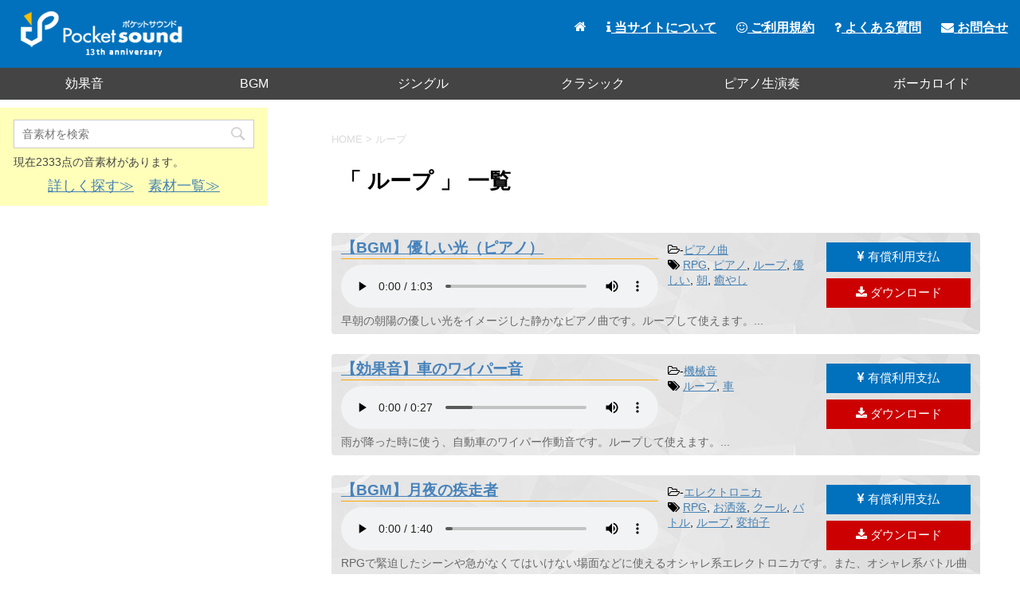

--- FILE ---
content_type: text/html; charset=UTF-8
request_url: https://pocket-se.info/archives/tag/%E3%83%AB%E3%83%BC%E3%83%97/page/49/
body_size: 8578
content:
<!DOCTYPE html>
<!--[if lt IE 7]>
<html class="ie6" lang="ja"> <![endif]-->
<!--[if IE 7]>
<html class="i7" lang="ja"> <![endif]-->
<!--[if IE 8]>
<html class="ie" lang="ja"> <![endif]-->
<!--[if gt IE 8]><!-->
<html lang="ja">
	<!--<![endif]-->
	<head prefix="og: http://ogp.me/ns# fb: http://ogp.me/ns/fb# article: http://ogp.me/ns/article#">
		<meta charset="UTF-8" >
		<meta name="viewport" content="width=device-width,initial-scale=1.0,user-scalable=no">
		<meta name="format-detection" content="telephone=no" >
		<meta name="twitter:card" content="summary" />
		<meta name="twitter:site" content="@pocketse" />
		<meta name="twitter:title" content="ポケットサウンド | フリー効果音・BGM素材" />
		<meta name="twitter:description" content="フリー効果音素材・BGM・ジングル素材をmp3で公開しています。加工自由・商用利用可です。素材をご利用の際は利用規約をご一読ください。" />
		<meta name="twitter:image" content="https://pocket-se.info/image/pocketse.jpg" />
		
		
					<meta name="robots" content="noindex,follow">
				
		<link rel="alternate" type="application/rss+xml" title="ポケットサウンド - フリー効果音素材・BGMダウンロード RSS Feed" href="https://pocket-se.info/feed/" />
		<link rel="pingback" href="https://pocket-se.info/xmlrpc.php" >
		<!--[if lt IE 9]>
		<script src="http://css3-mediaqueries-js.googlecode.com/svn/trunk/css3-mediaqueries.js"></script>
		<script src="https://pocket-se.info/wp-content/themes/stingerpro/js/html5shiv.js"></script>
		<![endif]-->
				<title>ループ - ポケットサウンド - フリー効果音素材・BGMダウンロード - 49ページ</title>
<link rel='dns-prefetch' href='//ajax.googleapis.com' />
<link rel='dns-prefetch' href='//fonts.googleapis.com' />
<link rel='dns-prefetch' href='//s.w.org' />
		<script type="text/javascript">
			window._wpemojiSettings = {"baseUrl":"https:\/\/s.w.org\/images\/core\/emoji\/11\/72x72\/","ext":".png","svgUrl":"https:\/\/s.w.org\/images\/core\/emoji\/11\/svg\/","svgExt":".svg","source":{"concatemoji":"https:\/\/pocket-se.info\/wp-includes\/js\/wp-emoji-release.min.js?ver=5.0.24"}};
			!function(e,a,t){var n,r,o,i=a.createElement("canvas"),p=i.getContext&&i.getContext("2d");function s(e,t){var a=String.fromCharCode;p.clearRect(0,0,i.width,i.height),p.fillText(a.apply(this,e),0,0);e=i.toDataURL();return p.clearRect(0,0,i.width,i.height),p.fillText(a.apply(this,t),0,0),e===i.toDataURL()}function c(e){var t=a.createElement("script");t.src=e,t.defer=t.type="text/javascript",a.getElementsByTagName("head")[0].appendChild(t)}for(o=Array("flag","emoji"),t.supports={everything:!0,everythingExceptFlag:!0},r=0;r<o.length;r++)t.supports[o[r]]=function(e){if(!p||!p.fillText)return!1;switch(p.textBaseline="top",p.font="600 32px Arial",e){case"flag":return s([55356,56826,55356,56819],[55356,56826,8203,55356,56819])?!1:!s([55356,57332,56128,56423,56128,56418,56128,56421,56128,56430,56128,56423,56128,56447],[55356,57332,8203,56128,56423,8203,56128,56418,8203,56128,56421,8203,56128,56430,8203,56128,56423,8203,56128,56447]);case"emoji":return!s([55358,56760,9792,65039],[55358,56760,8203,9792,65039])}return!1}(o[r]),t.supports.everything=t.supports.everything&&t.supports[o[r]],"flag"!==o[r]&&(t.supports.everythingExceptFlag=t.supports.everythingExceptFlag&&t.supports[o[r]]);t.supports.everythingExceptFlag=t.supports.everythingExceptFlag&&!t.supports.flag,t.DOMReady=!1,t.readyCallback=function(){t.DOMReady=!0},t.supports.everything||(n=function(){t.readyCallback()},a.addEventListener?(a.addEventListener("DOMContentLoaded",n,!1),e.addEventListener("load",n,!1)):(e.attachEvent("onload",n),a.attachEvent("onreadystatechange",function(){"complete"===a.readyState&&t.readyCallback()})),(n=t.source||{}).concatemoji?c(n.concatemoji):n.wpemoji&&n.twemoji&&(c(n.twemoji),c(n.wpemoji)))}(window,document,window._wpemojiSettings);
		</script>
		<style type="text/css">
img.wp-smiley,
img.emoji {
	display: inline !important;
	border: none !important;
	box-shadow: none !important;
	height: 1em !important;
	width: 1em !important;
	margin: 0 .07em !important;
	vertical-align: -0.1em !important;
	background: none !important;
	padding: 0 !important;
}
</style>
<link rel='stylesheet' id='wp-block-library-css'  href='https://pocket-se.info/wp-includes/css/dist/block-library/style.min.css?ver=5.0.24' type='text/css' media='all' />
<link rel='stylesheet' id='contact-form-7-css'  href='https://pocket-se.info/wp-content/plugins/contact-form-7/includes/css/styles.css?ver=5.1.1' type='text/css' media='all' />
<link rel='stylesheet' id='wordpress-popular-posts-css-css'  href='https://pocket-se.info/wp-content/plugins/wordpress-popular-posts/public/css/wpp.css?ver=4.0.0' type='text/css' media='all' />
<link rel='stylesheet' id='wp-ulike-css'  href='https://pocket-se.info/wp-content/plugins/wp-ulike/assets/css/wp-ulike.min.css?ver=4.5.0' type='text/css' media='all' />
<link rel='stylesheet' id='parent-style-css'  href='https://pocket-se.info/wp-content/themes/stingerpro/style.css?ver=5.0.24' type='text/css' media='all' />
<link rel='stylesheet' id='fonts-googleapis-montserrat-css'  href='https://fonts.googleapis.com/css?family=Montserrat%3A400&#038;ver=5.0.24' type='text/css' media='all' />
<link rel='stylesheet' id='normalize-css'  href='https://pocket-se.info/wp-content/themes/stingerpro/css/normalize.css?ver=1.5.9' type='text/css' media='all' />
<link rel='stylesheet' id='font-awesome-css'  href='https://pocket-se.info/wp-content/themes/stingerpro/css/fontawesome/css/font-awesome.min.css?ver=4.7.0' type='text/css' media='all' />
<link rel='stylesheet' id='style-css'  href='https://pocket-se.info/wp-content/themes/stingerpro-child/style.css?ver=5.0.24' type='text/css' media='all' />
<link rel='stylesheet' id='single2-css'  href='https://pocket-se.info/wp-content/themes/stingerpro/st-kanricss.php' type='text/css' media='all' />
<link rel='stylesheet' id='single-css'  href='https://pocket-se.info/wp-content/themes/stingerpro/st-tagcss.php' type='text/css' media='all' />
<link rel='stylesheet' id='st-themecss-css'  href='https://pocket-se.info/wp-content/themes/stingerpro/st-themecss-loader.php?ver=5.0.24' type='text/css' media='all' />
<link rel='https://api.w.org/' href='https://pocket-se.info/wp-json/' />
<link rel="prev" href="https://pocket-se.info/archives/tag/%E3%83%AB%E3%83%BC%E3%83%97/page/48/" />
<link rel="next" href="https://pocket-se.info/archives/tag/%E3%83%AB%E3%83%BC%E3%83%97/page/50/" />
<meta name="google-site-verification" content="D0JtWVVNLUfy9S5xBZPMRRTW47uBOHzU2DW3-OdJYlo"/>
<script type='text/javascript' src='//ajax.googleapis.com/ajax/libs/jquery/1.11.3/jquery.min.js?ver=1.11.3'></script>
<style type="text/css" id="custom-background-css">
body.custom-background { background-color: #ffffff; }
</style>
			<script>
		(function (i, s, o, g, r, a, m) {
			i['GoogleAnalyticsObject'] = r;
			i[r] = i[r] || function () {
					(i[r].q = i[r].q || []).push(arguments)
				}, i[r].l = 1 * new Date();
			a = s.createElement(o),
				m = s.getElementsByTagName(o)[0];
			a.async = 1;
			a.src = g;
			m.parentNode.insertBefore(a, m)
		})(window, document, 'script', '//www.google-analytics.com/analytics.js', 'ga');

		ga('create', 'UA-25271098-1', 'auto');
		ga('send', 'pageview');

	</script>
					


						<script type="text/javascript" src="https://pocket-se.info/js/smenu.js" async=""></script>
	</head>
	<body class="archive paged tag tag-14 custom-background paged-49 tag-paged-49 not-front-page" >
<div id="fb-root"></div>
<script>(function(d, s, id) {
  var js, fjs = d.getElementsByTagName(s)[0];
  if (d.getElementById(id)) return;
  js = d.createElement(s); js.id = id;
  js.src = "//connect.facebook.net/ja_JP/sdk.js#xfbml=1&appId=1572939906276090&version=v2.0";
  fjs.parentNode.insertBefore(js, fjs);
}(document, 'script', 'facebook-jssdk'));</script>
				<div id="st-ami">
				<div id="wrapper" class="">
				<div id="wrapper-in">
					<header id="">
						<div id="headbox-bg">
							<div class="clearfix" id="headbox">
																	<div id="header-l">
											<!-- ロゴ又はブログ名 -->
						<p id="minih" class="sitename"><a href="https://pocket-se.info/">
									<img alt="ポケットサウンド - フリー効果音素材・BGMダウンロード" src="https://pocket-se.info/wp-content/uploads/2021/06/logo.png" >
							</a></p>
			
									</div><!-- /#header-l -->
								<div id="header-r" class="smanone">
																		
								</div><!-- /#header-r -->
							</div><!-- /#headbox-bg -->
						</div><!-- /#headbox clearfix -->
					
<div id="gazou-wide">
			<div id="st-menubox">
			<div id="st-menuwide">
				<nav class="smanone clearfix"><ul id="menu-menu" class="menu"><li id="menu-item-9902" class="menu-item menu-item-type-taxonomy menu-item-object-category menu-item-9902"><a href="https://pocket-se.info/archives/category/se/">効果音</a></li>
<li id="menu-item-9903" class="menu-item menu-item-type-taxonomy menu-item-object-category menu-item-9903"><a href="https://pocket-se.info/archives/category/bgm/">BGM</a></li>
<li id="menu-item-9904" class="menu-item menu-item-type-taxonomy menu-item-object-category menu-item-9904"><a href="https://pocket-se.info/archives/category/se/jingle/">ジングル</a></li>
<li id="menu-item-9905" class="menu-item menu-item-type-taxonomy menu-item-object-category menu-item-9905"><a href="https://pocket-se.info/archives/category/bgm/classic-piano/">クラシック</a></li>
<li id="menu-item-9906" class="menu-item menu-item-type-taxonomy menu-item-object-category menu-item-9906"><a href="https://pocket-se.info/archives/category/bgm/live-piano/">ピアノ生演奏</a></li>
<li id="menu-item-9907" class="menu-item menu-item-type-taxonomy menu-item-object-category menu-item-9907"><a href="https://pocket-se.info/archives/category/bgm/vocaloid/">ボーカロイド</a></li>
</ul></nav>			</div>
		</div>
	</div>
					<div id="mainmenu">
						<ul>
							<li><a href="https://pocket-se.info/"><i class="fa fa-home" aria-hidden="true"></i></a></li>
							<li><a href="https://pocket-se.info/about/"><i class="fa fa-info" aria-hidden="true"></i> 当サイトについて</a></li>
							<li><a href="https://pocket-se.info/rules/"><i class="fa fa-smile-o" aria-hidden="true"></i> ご利用規約</a></li>
							<li><a href="https://pocket-se.info/faq/"><i class="fa fa-question" aria-hidden="true"></i> よくある質問</a></li>
							<li><a href="https://pocket-se.info/contact/"><i class="fa fa-envelope" aria-hidden="true"></i> お問合せ</a></li>
						</ul>	
					</div>
					<!-- スマホメニュー -->
					<div class="hamburger">
						<span></span>
						<span></span>
						<span></span>
					</div>
					<nav class="smenu">
						<ul>
							<li><a href="https://pocket-se.info/">ホーム</a></li>
							<li><a href="https://pocket-se.info/about/">当サイトについて</a></li>
							<li><a href="https://pocket-se.info/rules/">ご利用規約</a></li>
							<li><a href="https://pocket-se.info/material/">素材を探す</a></li>
							<li><a href="https://pocket-se.info/faq/">よくある質問</a></li>
							<li><a href="https://pocket-se.info/contact/">お問合せ</a></li>
						</ul>
						<div class="youtubebt">
							<a href="https://www.youtube.com/playlist?list=PLC2XvrvgxGw3J9ZperJWVIaGsAa4Mb40d" target="_blank" rel="noopener"><i class="fa fa-youtube-play" aria-hidden="true"></i> YouTubeプレイリスト</a>
						</div>
					</nav>
					</header>
					<div id="content-w">
																		<div id="smaho-search">
							<div id="search">
	<form method="get" id="searchform" action="https://pocket-se.info/">
		<label class="hidden" for="s">
					</label>
		<input type="text" placeholder="音素材を検索" value="" name="s" id="s" />
		<input type="image" src="https://pocket-se.info/wp-content/themes/stingerpro/images/search.png" alt="検索" id="searchsubmit" />
	</form>
		<div class="smakesi">
	<p class="total">現在2333点の音素材があります。</p>
	<p><a href="https://pocket-se.info/material/">詳しく探す≫</a>　<a href="https://pocket-se.info/index/">素材一覧≫</a></p>
	</div>
	</div>
<!-- /stinger --> 						</div>
											
<div id="content" class="clearfix">
	<div id="contentInner">
		<main >
			<article>
				<!--ぱんくず -->
									<div id="breadcrumb">
					<ol>
						<li><a href="https://pocket-se.info"><span>HOME</span></a> > </li>
						<li>ループ</li>
					</ol>
					</div>
								<!--/ ぱんくず -->
				<!--ループ開始-->
				<h1 class="entry-title">「
											ループ										」 一覧 </h1>
																<div class="kanren clearfix ">
			<div class="player clearfix">
			<div class="material">
				<h3><a href="https://pocket-se.info/archives/363/">【BGM】優しい光（ピアノ）</a></h3>
														<audio src="https://pocket-se.info/se/shinekind.mp3" controls>素材を再生するには、audioタグをサポートしたブラウザが必要です。</audio>
													</div>
			<div class="material-tag">
				<i class="fa fa-folder-open-o" aria-hidden="true"></i>-<a href="https://pocket-se.info/archives/category/bgm/piano/" rel="category tag">ピアノ曲</a><br />
				<span class="stag"><i class="fa fa-tags"></i>&nbsp;<a href="https://pocket-se.info/archives/tag/rpg/" rel="tag">RPG</a>, <a href="https://pocket-se.info/archives/tag/%e3%83%94%e3%82%a2%e3%83%8e/" rel="tag">ピアノ</a>, <a href="https://pocket-se.info/archives/tag/%e3%83%ab%e3%83%bc%e3%83%97/" rel="tag">ループ</a>, <a href="https://pocket-se.info/archives/tag/%e5%84%aa%e3%81%97%e3%81%84/" rel="tag">優しい</a>, <a href="https://pocket-se.info/archives/tag/%e6%9c%9d/" rel="tag">朝</a>, <a href="https://pocket-se.info/archives/tag/%e7%99%92%e3%82%84%e3%81%97/" rel="tag">癒やし</a></span>
			</div>
			<div class="material-bt">
				<div class="download-buy">
																		<a href="https://checkout.square.site/merchant/MLDH5VVXBKNDE/checkout/J3PHXKMLNBLT5WMTENJ6SD3G?src=embed" target="_blank"><i class="fa fa-jpy" aria-hidden="true"></i> 有償利用支払</a>
															</div>
				<div class="download-bt"><a href="?tag=【BGM】優しい光（ピアノ）&to=https://pocket-se.info/se/shinekind.mp3" onclick="_gaq.push(['_trackEvent','Downloads','click','363]);" title="DL数：1" download><i class="fa fa-download" aria-hidden="true"></i> ダウンロード</a></div>
			</div>
			<div class="desc"><p>早朝の朝陽の優しい光をイメージした静かなピアノ曲です。ループして使えます。...</p></div>
		</div>
			<div class="player clearfix">
			<div class="material">
				<h3><a href="https://pocket-se.info/archives/333/">【効果音】車のワイパー音</a></h3>
														<audio src="https://pocket-se.info/se/wiper.mp3" controls>素材を再生するには、audioタグをサポートしたブラウザが必要です。</audio>
													</div>
			<div class="material-tag">
				<i class="fa fa-folder-open-o" aria-hidden="true"></i>-<a href="https://pocket-se.info/archives/category/se/mechanism/" rel="category tag">機械音</a><br />
				<span class="stag"><i class="fa fa-tags"></i>&nbsp;<a href="https://pocket-se.info/archives/tag/%e3%83%ab%e3%83%bc%e3%83%97/" rel="tag">ループ</a>, <a href="https://pocket-se.info/archives/tag/%e8%bb%8a/" rel="tag">車</a></span>
			</div>
			<div class="material-bt">
				<div class="download-buy">
										<a href="https://checkout.square.site/merchant/MLDH5VVXBKNDE/checkout/EW5RQJ22ZNP47EYXSITWM6KN?src=embed" target="_blank"><i class="fa fa-jpy" aria-hidden="true"></i> 有償利用支払</a>
									</div>
				<div class="download-bt"><a href="?tag=【効果音】車のワイパー音&to=https://pocket-se.info/se/wiper.mp3" onclick="_gaq.push(['_trackEvent','Downloads','click','363]);" title="DL数：0" download><i class="fa fa-download" aria-hidden="true"></i> ダウンロード</a></div>
			</div>
			<div class="desc"><p>雨が降った時に使う、自動車のワイパー作動音です。ループして使えます。...</p></div>
		</div>
			<div class="player clearfix">
			<div class="material">
				<h3><a href="https://pocket-se.info/archives/323/">【BGM】月夜の疾走者</a></h3>
														<audio src="https://pocket-se.info/se/escaper.mp3" controls>素材を再生するには、audioタグをサポートしたブラウザが必要です。</audio>
													</div>
			<div class="material-tag">
				<i class="fa fa-folder-open-o" aria-hidden="true"></i>-<a href="https://pocket-se.info/archives/category/bgm/electronica/" rel="category tag">エレクトロニカ</a><br />
				<span class="stag"><i class="fa fa-tags"></i>&nbsp;<a href="https://pocket-se.info/archives/tag/rpg/" rel="tag">RPG</a>, <a href="https://pocket-se.info/archives/tag/%e3%81%8a%e6%b4%92%e8%90%bd/" rel="tag">お洒落</a>, <a href="https://pocket-se.info/archives/tag/%e3%82%af%e3%83%bc%e3%83%ab/" rel="tag">クール</a>, <a href="https://pocket-se.info/archives/tag/%e3%83%90%e3%83%88%e3%83%ab/" rel="tag">バトル</a>, <a href="https://pocket-se.info/archives/tag/%e3%83%ab%e3%83%bc%e3%83%97/" rel="tag">ループ</a>, <a href="https://pocket-se.info/archives/tag/%e5%a4%89%e6%8b%8d%e5%ad%90/" rel="tag">変拍子</a></span>
			</div>
			<div class="material-bt">
				<div class="download-buy">
																		<a href="https://checkout.square.site/merchant/MLDH5VVXBKNDE/checkout/J3PHXKMLNBLT5WMTENJ6SD3G?src=embed" target="_blank"><i class="fa fa-jpy" aria-hidden="true"></i> 有償利用支払</a>
															</div>
				<div class="download-bt"><a href="?tag=【BGM】月夜の疾走者&to=https://pocket-se.info/se/escaper.zip" onclick="_gaq.push(['_trackEvent','Downloads','click','363]);" title="DL数：0" download><i class="fa fa-download" aria-hidden="true"></i> ダウンロード</a></div>
			</div>
			<div class="desc"><p>RPGで緊迫したシーンや急がなくてはいけない場面などに使えるオシャレ系エレクトロニカです。また、オシャレ系バトル曲としても使えます。

この曲はイントロ部とループ部のセットです。２つのファイルにな...</p></div>
		</div>
			<div class="player clearfix">
			<div class="material">
				<h3><a href="https://pocket-se.info/archives/321/">【BGM】黄昏</a></h3>
														<audio src="https://pocket-se.info/se/tasogare.mp3" controls>素材を再生するには、audioタグをサポートしたブラウザが必要です。</audio>
													</div>
			<div class="material-tag">
				<i class="fa fa-folder-open-o" aria-hidden="true"></i>-<a href="https://pocket-se.info/archives/category/bgm/easylistening/" rel="category tag">イージーリスニング</a><br />
				<span class="stag"><i class="fa fa-tags"></i>&nbsp;<a href="https://pocket-se.info/archives/tag/%e3%82%a8%e3%83%ac%e3%83%94/" rel="tag">エレピ</a>, <a href="https://pocket-se.info/archives/tag/%e3%82%b7%e3%83%aa%e3%82%a2%e3%82%b9/" rel="tag">シリアス</a>, <a href="https://pocket-se.info/archives/tag/%e3%83%8e%e3%83%99%e3%83%ab%e3%82%b2%e3%83%bc%e3%83%a0/" rel="tag">ノベルゲーム</a>, <a href="https://pocket-se.info/archives/tag/%e3%83%ab%e3%83%bc%e3%83%97/" rel="tag">ループ</a></span>
			</div>
			<div class="material-bt">
				<div class="download-buy">
																		<a href="https://checkout.square.site/merchant/MLDH5VVXBKNDE/checkout/J3PHXKMLNBLT5WMTENJ6SD3G?src=embed" target="_blank"><i class="fa fa-jpy" aria-hidden="true"></i> 有償利用支払</a>
															</div>
				<div class="download-bt"><a href="?tag=【BGM】黄昏&to=https://pocket-se.info/se/tasogare.zip" onclick="_gaq.push(['_trackEvent','Downloads','click','363]);" title="DL数：1" download><i class="fa fa-download" aria-hidden="true"></i> ダウンロード</a></div>
			</div>
			<div class="desc"><p>エレピとストリングスを主体としたノベルゲームのシリアスな場面で流れそうな落ち着いた曲です。

この曲はイントロ部とループ部のセットです。２つのファイルになります。...</p></div>
		</div>
			<div class="player clearfix">
			<div class="material">
				<h3><a href="https://pocket-se.info/archives/320/">【BGM】Skyblue</a></h3>
														<audio src="https://pocket-se.info/se/skyblue.mp3" controls>素材を再生するには、audioタグをサポートしたブラウザが必要です。</audio>
													</div>
			<div class="material-tag">
				<i class="fa fa-folder-open-o" aria-hidden="true"></i>-<a href="https://pocket-se.info/archives/category/bgm/easylistening/" rel="category tag">イージーリスニング</a><br />
				<span class="stag"><i class="fa fa-tags"></i>&nbsp;<a href="https://pocket-se.info/archives/tag/%e3%82%aa%e3%83%ab%e3%82%b4%e3%83%bc%e3%83%ab/" rel="tag">オルゴール</a>, <a href="https://pocket-se.info/archives/tag/%e3%83%ab%e3%83%bc%e3%83%97/" rel="tag">ループ</a>, <a href="https://pocket-se.info/archives/tag/%e6%98%8e%e3%82%8b%e3%81%84/" rel="tag">明るい</a>, <a href="https://pocket-se.info/archives/tag/%e7%88%bd%e3%82%84%e3%81%8b/" rel="tag">爽やか</a></span>
			</div>
			<div class="material-bt">
				<div class="download-buy">
																		<a href="https://checkout.square.site/merchant/MLDH5VVXBKNDE/checkout/J3PHXKMLNBLT5WMTENJ6SD3G?src=embed" target="_blank"><i class="fa fa-jpy" aria-hidden="true"></i> 有償利用支払</a>
															</div>
				<div class="download-bt"><a href="?tag=【BGM】Skyblue&to=https://pocket-se.info/se/skyblue.mp3" onclick="_gaq.push(['_trackEvent','Downloads','click','363]);" title="DL数：0" download><i class="fa fa-download" aria-hidden="true"></i> ダウンロード</a></div>
			</div>
			<div class="desc"><p>綺麗な青空をイメージした爽やかな曲です。オルゴール、ピアノ、ベースを主軸にパンフルートがメロディを奏でます。...</p></div>
		</div>
			<div class="player clearfix">
			<div class="material">
				<h3><a href="https://pocket-se.info/archives/319/">【BGM】居眠り</a></h3>
														<audio src="https://pocket-se.info/se/sleep.mp3" controls>素材を再生するには、audioタグをサポートしたブラウザが必要です。</audio>
													</div>
			<div class="material-tag">
				<i class="fa fa-folder-open-o" aria-hidden="true"></i>-<a href="https://pocket-se.info/archives/category/bgm/musicbox/" rel="category tag">オルゴール曲</a><br />
				<span class="stag"><i class="fa fa-tags"></i>&nbsp;<a href="https://pocket-se.info/archives/tag/%e3%82%aa%e3%83%ab%e3%82%b4%e3%83%bc%e3%83%ab/" rel="tag">オルゴール</a>, <a href="https://pocket-se.info/archives/tag/%e3%83%ab%e3%83%bc%e3%83%97/" rel="tag">ループ</a>, <a href="https://pocket-se.info/archives/tag/%e5%92%8c%e3%82%84%e3%81%8b/" rel="tag">和やか</a></span>
			</div>
			<div class="material-bt">
				<div class="download-buy">
																		<a href="https://checkout.square.site/merchant/MLDH5VVXBKNDE/checkout/J3PHXKMLNBLT5WMTENJ6SD3G?src=embed" target="_blank"><i class="fa fa-jpy" aria-hidden="true"></i> 有償利用支払</a>
															</div>
				<div class="download-bt"><a href="?tag=【BGM】居眠り&to=https://pocket-se.info/se/sleep.mp3" onclick="_gaq.push(['_trackEvent','Downloads','click','363]);" title="DL数：1" download><i class="fa fa-download" aria-hidden="true"></i> ダウンロード</a></div>
			</div>
			<div class="desc"><p>赤ちゃんや子猫がうとうとと眠りにつくようなイメージのゆったりとしたオルゴール曲です。途中で悲しい夢を見てしまったのか、曲の雰囲気が変わります。最後はまた楽しい夢を見始めて元気な曲になります。...</p></div>
		</div>
			<div class="player clearfix">
			<div class="material">
				<h3><a href="https://pocket-se.info/archives/318/">【BGM】夕闇</a></h3>
														<audio src="https://pocket-se.info/se/dusk.mp3" controls>素材を再生するには、audioタグをサポートしたブラウザが必要です。</audio>
													</div>
			<div class="material-tag">
				<i class="fa fa-folder-open-o" aria-hidden="true"></i>-<a href="https://pocket-se.info/archives/category/bgm/easylistening/" rel="category tag">イージーリスニング</a><br />
				<span class="stag"><i class="fa fa-tags"></i>&nbsp;<a href="https://pocket-se.info/archives/tag/%e3%82%a8%e3%83%ac%e3%83%94/" rel="tag">エレピ</a>, <a href="https://pocket-se.info/archives/tag/%e3%82%b7%e3%83%aa%e3%82%a2%e3%82%b9/" rel="tag">シリアス</a>, <a href="https://pocket-se.info/archives/tag/%e3%83%8e%e3%83%99%e3%83%ab%e3%82%b2%e3%83%bc%e3%83%a0/" rel="tag">ノベルゲーム</a>, <a href="https://pocket-se.info/archives/tag/%e3%83%ab%e3%83%bc%e3%83%97/" rel="tag">ループ</a></span>
			</div>
			<div class="material-bt">
				<div class="download-buy">
																		<a href="https://checkout.square.site/merchant/MLDH5VVXBKNDE/checkout/J3PHXKMLNBLT5WMTENJ6SD3G?src=embed" target="_blank"><i class="fa fa-jpy" aria-hidden="true"></i> 有償利用支払</a>
															</div>
				<div class="download-bt"><a href="?tag=【BGM】夕闇&to=https://pocket-se.info/se/dusk.mp3" onclick="_gaq.push(['_trackEvent','Downloads','click','363]);" title="DL数：1" download><i class="fa fa-download" aria-hidden="true"></i> ダウンロード</a></div>
			</div>
			<div class="desc"><p>エレピオンリーのノベルゲームなどでシリアスな場面で流れそうな落ち着いたBGMです。夕陽を背景に大事な話をしている時や思考を巡らせている時のBGMに。...</p></div>
		</div>
			<div class="player clearfix">
			<div class="material">
				<h3><a href="https://pocket-se.info/archives/312/">【効果音】放送禁止のピー音</a></h3>
														<audio src="https://pocket-se.info/se/regulation.mp3" controls>素材を再生するには、audioタグをサポートしたブラウザが必要です。</audio>
													</div>
			<div class="material-tag">
				<i class="fa fa-folder-open-o" aria-hidden="true"></i>-<a href="https://pocket-se.info/archives/category/se/effect/" rel="category tag">エフェクト</a><br />
				<span class="stag"><i class="fa fa-tags"></i>&nbsp;<a href="https://pocket-se.info/archives/tag/%e3%83%ab%e3%83%bc%e3%83%97/" rel="tag">ループ</a>, <a href="https://pocket-se.info/archives/tag/%e8%87%aa%e4%b8%bb%e8%a6%8f%e5%88%b6/" rel="tag">自主規制</a></span>
			</div>
			<div class="material-bt">
				<div class="download-buy">
										<a href="https://checkout.square.site/merchant/MLDH5VVXBKNDE/checkout/EW5RQJ22ZNP47EYXSITWM6KN?src=embed" target="_blank"><i class="fa fa-jpy" aria-hidden="true"></i> 有償利用支払</a>
									</div>
				<div class="download-bt"><a href="?tag=【効果音】放送禁止のピー音&to=https://pocket-se.info/se/regulation.mp3" onclick="_gaq.push(['_trackEvent','Downloads','click','363]);" title="DL数：1" download><i class="fa fa-download" aria-hidden="true"></i> ダウンロード</a></div>
			</div>
			<div class="desc"><p>ひたすら「ピー」という効果音です。テレビの放送禁止用語を思わず口走ってしまった時や爆弾発言時に編集でこのようなピー音をを被せて放送規制として対処します。Youtubeやニコニコ動画でも自主規制音として...</p></div>
		</div>
			<div class="player clearfix">
			<div class="material">
				<h3><a href="https://pocket-se.info/archives/311/">【BGM】緊迫した空</a></h3>
														<audio src="https://pocket-se.info/se/strained.mp3" controls>素材を再生するには、audioタグをサポートしたブラウザが必要です。</audio>
													</div>
			<div class="material-tag">
				<i class="fa fa-folder-open-o" aria-hidden="true"></i>-<a href="https://pocket-se.info/archives/category/bgm/electronica/" rel="category tag">エレクトロニカ</a><br />
				<span class="stag"><i class="fa fa-tags"></i>&nbsp;<a href="https://pocket-se.info/archives/tag/stg_bgm/" rel="tag">stg_bgm</a>, <a href="https://pocket-se.info/archives/tag/%e3%81%8a%e6%b4%92%e8%90%bd/" rel="tag">お洒落</a>, <a href="https://pocket-se.info/archives/tag/%e3%82%af%e3%83%bc%e3%83%ab/" rel="tag">クール</a>, <a href="https://pocket-se.info/archives/tag/%e3%82%b7%e3%83%a5%e3%83%bc%e3%83%86%e3%82%a3%e3%83%b3%e3%82%b0/" rel="tag">シューティング</a>, <a href="https://pocket-se.info/archives/tag/%e3%83%90%e3%82%a4%e3%82%aa%e3%83%aa%e3%83%b3/" rel="tag">バイオリン</a>, <a href="https://pocket-se.info/archives/tag/%e3%83%ab%e3%83%bc%e3%83%97/" rel="tag">ループ</a></span>
			</div>
			<div class="material-bt">
				<div class="download-buy">
																		<a href="https://checkout.square.site/merchant/MLDH5VVXBKNDE/checkout/J3PHXKMLNBLT5WMTENJ6SD3G?src=embed" target="_blank"><i class="fa fa-jpy" aria-hidden="true"></i> 有償利用支払</a>
															</div>
				<div class="download-bt"><a href="?tag=【BGM】緊迫した空&to=https://pocket-se.info/se/strained.zip" onclick="_gaq.push(['_trackEvent','Downloads','click','363]);" title="DL数：1" download><i class="fa fa-download" aria-hidden="true"></i> ダウンロード</a></div>
			</div>
			<div class="desc"><p>シューティングゲームのステージ曲をイメージして作った曲です。ピアノとベースを下地にドラムンベースのようなリズムでバイオリンがメロディを奏でます。

この曲はイントロ部とループ部のセットです。２つの...</p></div>
		</div>
			<div class="player clearfix">
			<div class="material">
				<h3><a href="https://pocket-se.info/archives/310s/">【BGM】バトル曲「Silent Battle」</a></h3>
														<audio src="https://pocket-se.info/se/silent.mp3" controls>素材を再生するには、audioタグをサポートしたブラウザが必要です。</audio>
													</div>
			<div class="material-tag">
				<i class="fa fa-folder-open-o" aria-hidden="true"></i>-<a href="https://pocket-se.info/archives/category/bgm/battle/" rel="category tag">バトル曲</a><br />
				<span class="stag"><i class="fa fa-tags"></i>&nbsp;<a href="https://pocket-se.info/archives/tag/stg_bgm/" rel="tag">stg_bgm</a>, <a href="https://pocket-se.info/archives/tag/%e3%82%af%e3%83%bc%e3%83%ab/" rel="tag">クール</a>, <a href="https://pocket-se.info/archives/tag/%e3%82%b7%e3%83%a5%e3%83%bc%e3%83%86%e3%82%a3%e3%83%b3%e3%82%b0/" rel="tag">シューティング</a>, <a href="https://pocket-se.info/archives/tag/%e3%83%ab%e3%83%bc%e3%83%97/" rel="tag">ループ</a></span>
			</div>
			<div class="material-bt">
				<div class="download-buy">
																		<a href="https://checkout.square.site/merchant/MLDH5VVXBKNDE/checkout/J3PHXKMLNBLT5WMTENJ6SD3G?src=embed" target="_blank"><i class="fa fa-jpy" aria-hidden="true"></i> 有償利用支払</a>
															</div>
				<div class="download-bt"><a href="?tag=【BGM】バトル曲「Silent Battle」&to=https://pocket-se.info/se/silent.zip" onclick="_gaq.push(['_trackEvent','Downloads','click','363]);" title="DL数：1" download><i class="fa fa-download" aria-hidden="true"></i> ダウンロード</a></div>
			</div>
			<div class="desc"><p>シューティングゲームの夜のステージをイメージして作ったピアノとシンセを主体とした静かな戦闘曲です。メロディはあまりなくて主張しません。

この曲はイントロ部とループ部のセットです。２つのファイルに...</p></div>
		</div>
	</div>
					<div class="st-pagelink">
	<a class="prev page-numbers" href="https://pocket-se.info/archives/tag/%E3%83%AB%E3%83%BC%E3%83%97/page/48/">&laquo; 前へ</a>
<a class='page-numbers' href='https://pocket-se.info/archives/tag/%E3%83%AB%E3%83%BC%E3%83%97/page/1/'>1</a>
<span class="page-numbers dots">&hellip;</span>
<a class='page-numbers' href='https://pocket-se.info/archives/tag/%E3%83%AB%E3%83%BC%E3%83%97/page/47/'>47</a>
<a class='page-numbers' href='https://pocket-se.info/archives/tag/%E3%83%AB%E3%83%BC%E3%83%97/page/48/'>48</a>
<span aria-current='page' class='page-numbers current'>49</span>
<a class='page-numbers' href='https://pocket-se.info/archives/tag/%E3%83%AB%E3%83%BC%E3%83%97/page/50/'>50</a>
<a class='page-numbers' href='https://pocket-se.info/archives/tag/%E3%83%AB%E3%83%BC%E3%83%97/page/51/'>51</a>
<span class="page-numbers dots">&hellip;</span>
<a class='page-numbers' href='https://pocket-se.info/archives/tag/%E3%83%AB%E3%83%BC%E3%83%97/page/54/'>54</a>
<a class="next page-numbers" href="https://pocket-se.info/archives/tag/%E3%83%AB%E3%83%BC%E3%83%97/page/50/">次へ &raquo;</a>	</div>
			</article>
		</main>
	</div>
	<!-- /#contentInner -->
	<div id="side">
	<aside>

					<div class="side-topad">
				<div class="ad"><p class="st-widgets-title">効果音素材を探す</p><div id="search">
	<form method="get" id="searchform" action="https://pocket-se.info/">
		<label class="hidden" for="s">
					</label>
		<input type="text" placeholder="音素材を検索" value="" name="s" id="s" />
		<input type="image" src="https://pocket-se.info/wp-content/themes/stingerpro/images/search.png" alt="検索" id="searchsubmit" />
	</form>
		<div class="smakesi">
	<p class="total">現在2333点の音素材があります。</p>
	<p><a href="https://pocket-se.info/material/">詳しく探す≫</a>　<a href="https://pocket-se.info/index/">素材一覧≫</a></p>
	</div>
	</div>
<!-- /stinger --> </div>			</div>
		
							
						<div style="margin-bottom:15px;">
			<script async src="https://pagead2.googlesyndication.com/pagead/js/adsbygoogle.js"></script>
<!-- ポケットサウンド左2 -->
<ins class="adsbygoogle"
     style="display:inline-block;width:336px;height:280px"
     data-ad-client="ca-pub-7048603787012528"
     data-ad-slot="2138535279"></ins>
<script>
     (adsbygoogle = window.adsbygoogle || []).push({});
</script>
		</div>
				<div class="sibori">
					
		</div>
		

		<div id="scrollad">
						<!--ここにgoogleアドセンスコードを貼ると規約違反になるので注意して下さい-->

		</div>
	</aside>
</div>
<!-- /#side -->
</div>
<!--/#content -->
</div><!-- /contentw -->
<footer>
<div id="footer">
<div id="footer-in">
	
	<div id="footerleft">
		<img src="https://pocket-se.info/image/footerlogo.png" />
	</div>
	<div id="footerright">
		<div class="footermenubox clearfix "><ul id="menu-menu2" class="footermenust"><li id="menu-item-31" class="menu-item menu-item-type-custom menu-item-object-custom menu-item-home menu-item-31"><a href="http://pocket-se.info/">トップ</a></li>
<li id="menu-item-36" class="menu-item menu-item-type-post_type menu-item-object-page menu-item-36"><a href="https://pocket-se.info/about/">当サイトについて</a></li>
<li id="menu-item-34" class="menu-item menu-item-type-post_type menu-item-object-page menu-item-34"><a href="https://pocket-se.info/rules/">ご利用規約</a></li>
<li id="menu-item-3864" class="menu-item menu-item-type-post_type menu-item-object-page menu-item-3864"><a href="https://pocket-se.info/material/">素材を探す</a></li>
<li id="menu-item-7147" class="menu-item menu-item-type-post_type menu-item-object-page menu-item-7147"><a href="https://pocket-se.info/piano-score/">ピアノ楽譜販売</a></li>
<li id="menu-item-33" class="menu-item menu-item-type-post_type menu-item-object-page menu-item-33"><a href="https://pocket-se.info/faq/">よくある質問</a></li>
<li id="menu-item-6941" class="menu-item menu-item-type-post_type menu-item-object-page menu-item-6941"><a href="https://pocket-se.info/admin/">特定商取引法に基づく表記</a></li>
<li id="menu-item-35" class="menu-item menu-item-type-post_type menu-item-object-page menu-item-35"><a href="https://pocket-se.info/contact/">お問合わせ</a></li>
<li id="menu-item-32" class="menu-item menu-item-type-post_type menu-item-object-page menu-item-32"><a href="https://pocket-se.info/privacy-policy/">プライバシーポリシー</a></li>
</ul></div>	</div>
	<!-- フッターのメインコンテンツ -->
	<h3 class="footerlogo">
	<!-- ロゴ又はブログ名 -->
			<a href="https://pocket-se.info/">
										ポケットサウンド - フリー効果音素材・BGMダウンロード								</a>
		</h3>

	<p>
		<a href="https://pocket-se.info/"></a>
	</p>
		
</div>
	<p>Copyright&copy; ポケットサウンド,  2011-2026 AllRights Reserved.</p>
</div>
</footer>
</div>
<!-- /#wrapperin -->
</div>
<!-- /#wrapper -->
</div><!-- /#st-ami -->
<p class="copyr" data-copyr>Copyright&copy; ポケットサウンド - フリー効果音素材・BGMダウンロード ,  2026 AllRights Reserved Powered by <a href="http://manualstinger.com/cr" rel="nofollow">STINGER</a>.</p><script type='text/javascript' src='//ajax.googleapis.com/ajax/libs/jquery/1.11.3/jquery.min.js?ver=1.11.3'></script>
<script type='text/javascript'>
/* <![CDATA[ */
var wpcf7 = {"apiSettings":{"root":"https:\/\/pocket-se.info\/wp-json\/contact-form-7\/v1","namespace":"contact-form-7\/v1"}};
/* ]]> */
</script>
<script type='text/javascript' src='https://pocket-se.info/wp-content/plugins/contact-form-7/includes/js/scripts.js?ver=5.1.1'></script>
<script type='text/javascript'>
/* <![CDATA[ */
var wp_ulike_params = {"ajax_url":"https:\/\/pocket-se.info\/wp-admin\/admin-ajax.php","notifications":"1"};
/* ]]> */
</script>
<script type='text/javascript' src='https://pocket-se.info/wp-content/plugins/wp-ulike/assets/js/wp-ulike.min.js?ver=4.5.0'></script>
<script type='text/javascript' src='https://pocket-se.info/wp-content/themes/stingerpro/js/base.js?ver=5.0.24'></script>
<script type='text/javascript' src='https://pocket-se.info/wp-content/themes/stingerpro/js/scroll.js?ver=5.0.24'></script>
<script type='text/javascript' src='https://pocket-se.info/wp-content/themes/stingerpro/js/jquery.tubular.1.0.js?ver=5.0.24'></script>
<script type='text/javascript' src='https://pocket-se.info/wp-includes/js/wp-embed.min.js?ver=5.0.24'></script>
	<script>
		(function (window, document, $, undefined) {
			'use strict';

			$(function () {
				var s = $('[data-copyr]'), t = $('#footer-in');
				
				s.length && t.length && t.append(s);
			});
		}(window, window.document, jQuery));
	</script>		<div id="page-top"><a href="#wrapper" class="fa fa-angle-up"></a></div>
	</body></html>


--- FILE ---
content_type: text/html; charset=utf-8
request_url: https://www.google.com/recaptcha/api2/aframe
body_size: 267
content:
<!DOCTYPE HTML><html><head><meta http-equiv="content-type" content="text/html; charset=UTF-8"></head><body><script nonce="siCQW2Ut46JQqqfxEyWq7g">/** Anti-fraud and anti-abuse applications only. See google.com/recaptcha */ try{var clients={'sodar':'https://pagead2.googlesyndication.com/pagead/sodar?'};window.addEventListener("message",function(a){try{if(a.source===window.parent){var b=JSON.parse(a.data);var c=clients[b['id']];if(c){var d=document.createElement('img');d.src=c+b['params']+'&rc='+(localStorage.getItem("rc::a")?sessionStorage.getItem("rc::b"):"");window.document.body.appendChild(d);sessionStorage.setItem("rc::e",parseInt(sessionStorage.getItem("rc::e")||0)+1);localStorage.setItem("rc::h",'1769658511649');}}}catch(b){}});window.parent.postMessage("_grecaptcha_ready", "*");}catch(b){}</script></body></html>

--- FILE ---
content_type: application/javascript
request_url: https://pocket-se.info/js/smenu.js
body_size: 449
content:
$(function() {
    $('.hamburger').click(function() {
        $(this).toggleClass('active');
 
        if ($(this).hasClass('active')) {
            $('.smenu').addClass('active');
        } else {
            $('.smenu').removeClass('active');
        }
    });
});

$(window).scroll(function() {
	if($('.smenu').hasClass('active')){
		$('.smenu').removeClass('active');
		$('.hamburger').toggleClass('active');
	}
});

$(function() {
    $('#siborikomi h2').click(function() {
        $(this).next().slideToggle(200);
	$(this).toggleClass("open");
    });
});